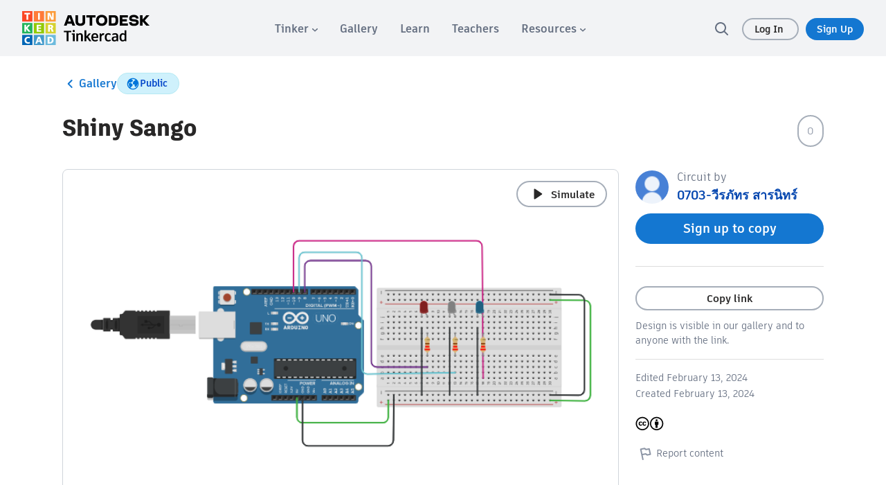

--- FILE ---
content_type: text/javascript
request_url: https://www.tinkercad.com/assets_fe_3lld40q/js/tinkercad-frontend/browser/chunk-VKSFC36M.js
body_size: 12835
content:
import{a as Qe,b as Xe,c as et}from"./chunk-TWW5ZO4M.js";import{B as Je,l as qe,p as We}from"./chunk-SV3TK2FP.js";import{a as tt}from"./chunk-6RNKGGM5.js";import{a as Ke}from"./chunk-ZFEVQI5W.js";import{a as yt}from"./chunk-FQKSDUQG.js";import{a as ut}from"./chunk-4UCFOXVH.js";import{a as xt}from"./chunk-MYUDUEBR.js";import{a as Mt}from"./chunk-5RZPD3ZH.js";import{a as vt}from"./chunk-B6HGZT5U.js";import{a as Ot}from"./chunk-IIPE4KTM.js";import{a as Pt}from"./chunk-UDV5GQWE.js";import{a as bt}from"./chunk-4IAIPUVR.js";import{a as He}from"./chunk-TSKFJHHJ.js";import{a as ae,g as le,h as de,i as pe,j as Ze}from"./chunk-FD36R5KX.js";import{a as Ge}from"./chunk-NBSRI6TD.js";import{a as Ye,g as je,h as $e}from"./chunk-6AXJC5ER.js";import{u as Ue}from"./chunk-K7XLZ7DD.js";import{h as se,k as K}from"./chunk-I3B7J7D4.js";import{e as y}from"./chunk-B6LRJXCQ.js";import{E as Ae,e as Ne,f as Fe,g as U,h as re}from"./chunk-RFBINYJD.js";import{$ as Q,$a as ee,$c as ze,Ba as b,Ec as Le,Fa as Pe,Fc as E,Ga as m,Gb as c,Hb as g,Ib as ie,Ja as _e,Kb as Ve,La as a,Na as be,Ra as w,Rc as Be,Ta as ye,Tc as fe,U as T,Ua as we,Ub as F,Va as ke,Vb as Ie,Wa as l,Wb as D,Xa as d,Y as G,Ya as h,Z as C,Za as H,Zd as oe,_ as u,_a as B,ab as M,ba as Oe,bb as Te,cb as x,db as p,ea as L,eb as Se,fb as De,gb as S,jd as Re,nb as te,ob as _,pa as ge,pb as P,qa as R,qb as v,rb as ne,sb as me,ua as s,xb as Ee,yb as Z,yc as W,zb as q}from"./chunk-7S5R3NG3.js";import{a as ct}from"./chunk-WOR7ICR7.js";import{a as gt}from"./chunk-MP2NQ3AO.js";import{a as _t}from"./chunk-XXGPQAXG.js";import{a as mt}from"./chunk-HOHRSTDN.js";import{a as ft}from"./chunk-EDHNS7QN.js";import{a as ht}from"./chunk-G5YVK6LQ.js";import{a as Ct}from"./chunk-WD3FSWAV.js";import{a as pt}from"./chunk-6SJAPNG2.js";import{d as dt,e as O}from"./chunk-CHK7CJWB.js";var it=dt((Me,ve)=>{(function(e,i){typeof Me=="object"&&typeof ve<"u"?ve.exports=i():typeof define=="function"&&define.amd?define(i):(e=typeof globalThis<"u"?globalThis:e||self).dayjs_plugin_localizedFormat=i()})(Me,function(){"use strict";var e={LTS:"h:mm:ss A",LT:"h:mm A",L:"MM/DD/YYYY",LL:"MMMM D, YYYY",LLL:"MMMM D, YYYY h:mm A",LLLL:"dddd, MMMM D, YYYY h:mm A"};return function(i,t,r){var o=t.prototype,n=o.format;r.en.formats=e,o.format=function(f){f===void 0&&(f="YYYY-MM-DDTHH:mm:ssZ");var V=this.$locale().formats,I=function(z,k){return z.replace(/(\[[^\]]+])|(LTS?|l{1,4}|L{1,4})/g,function(N,ce,j){var $=j&&j.toUpperCase();return ce||k[j]||e[j]||k[$].replace(/(\[[^\]]+])|(MMMM|MM|DD|dddd)/g,function(Zn,at,lt){return at||lt.slice(1)})})}(f,V===void 0?{}:V);return n.call(this,I)}}})});var wt=["tk-design-version-history-titlerow",""],kt=(e,i)=>({"expend-btn-td":e,"expend-btn-td-hover":i}),Tt=(e,i)=>({"version-td":e,"version-td-hover":i}),St=e=>({".num":e});function Dt(e,i){e&1&&(l(0,"button",3),h(1,"tk-icon-chevron",4),d())}function Et(e,i){e&1&&(l(0,"button",3),h(1,"tk-icon-chevron",5),d())}function Vt(e,i){if(e&1&&(l(0,"span",6),_(1),c(2,"translate"),d(),l(3,"span",7),_(4),c(5,"translate"),d()),e&2){let t=p();s(),P(ie(2,4,t.row.name=="1"?"version_history.hour":"version_history.hours",Z(9,St,t.row.name))),s(3),me(""," | "+t.row.total,"",t.loadMore?"+":""," ",g(5,7,t.row.total==1?"version_history.version":"version_history.versions"),"")}}function It(e,i){if(e&1&&(l(0,"span",6),_(1),c(2,"translate"),c(3,"translate"),d(),l(4,"span",7),_(5),c(6,"translate"),d()),e&2){let t=p();s(),P(t.row.name=="Today"?g(2,4,"version_history.today"):t.row.name=="Yesterday"?g(3,6,"version_history.yesterday"):t.row.name),s(4),me(""," | "+t.row.total,"",t.loadMore?"+":""," ",g(6,8,t.row.total==1?"version_history.version":"version_history.versions")," ")}}var Lt=(()=>{let i=class i{constructor(){this.isHourNode=!1,this.isHoverred=!1,this.loadMore=!1}};i.\u0275fac=function(o){return new(o||i)},i.\u0275cmp=b({type:i,selectors:[["","tk-design-version-history-titlerow",""]],inputs:{row:"row",isHourNode:"isHourNode",isHoverred:"isHoverred",loadMore:"loadMore"},attrs:wt,decls:7,vars:11,consts:[[3,"click","ngClass"],["class","expend-button",4,"ngIf"],[1,"span-display"],[1,"expend-button"],["direction","right"],["direction","down"],[1,"font-16"],[1,"span-version","font-15"]],template:function(o,n){o&1&&(l(0,"td",0),x("click",function(){return n.row.isExpand=!n.row.isExpand}),m(1,Dt,2,0,"button",1)(2,Et,2,0,"button",1),d(),l(3,"td",0),x("click",function(){return n.row.isExpand=!n.row.isExpand}),l(4,"div",2),m(5,Vt,6,11)(6,It,7,10),d()()),o&2&&(a("ngClass",q(5,kt,!n.isHoverred,n.isHoverred)),s(),a("ngIf",!n.row.isExpand),s(),a("ngIf",n.row.isExpand),s(),a("ngClass",q(8,Tt,!n.isHoverred,n.isHoverred)),s(2),w(n.isHourNode?5:6))},dependencies:[y,F,D,E,Ge],styles:["@keyframes _ngcontent-%COMP%_shine{to{background-position-x:-200%}}[_nghost-%COMP%]{font-size:16px}[_nghost-%COMP%]   .button-confirm[_ngcontent-%COMP%]{padding-top:5px;padding-bottom:5px}[_nghost-%COMP%]   .form-control[_ngcontent-%COMP%]{margin-bottom:4px}[_nghost-%COMP%]   .form-control.error[_ngcontent-%COMP%]{border-color:#c61c07}[_nghost-%COMP%]   .form-control.empty[_ngcontent-%COMP%], [_nghost-%COMP%]   [_ngcontent-%COMP%]::placeholder{color:#a6aeb9}[_nghost-%COMP%]   .form-label[_ngcontent-%COMP%]{display:block;cursor:pointer;padding-top:12px}[_nghost-%COMP%]   .form-label[_ngcontent-%COMP%]:first-of-type{padding-top:0}[_nghost-%COMP%]   .form-label[_ngcontent-%COMP%]   span[_ngcontent-%COMP%]{font-weight:500;color:#646e80}[_nghost-%COMP%]   .form-error[_ngcontent-%COMP%]{font-family:artifakt-element,sans-serif;letter-spacing:0;font-size:14px;line-height:22px;font-weight:700;color:#fff;font-weight:500;background-color:#c61c07;padding:8px}[_nghost-%COMP%]     tk-dropdown .btn-group{width:100%}[_nghost-%COMP%]     tk-dropdown .custom-select{border-radius:4px;border-width:1px;max-width:600px;width:100%;padding:10px 8px}[_nghost-%COMP%]     tk-dropdown .dropdown-menu{width:100%;border-radius:4px!important;max-height:200px;overflow-y:auto}[_nghost-%COMP%]     tk-dropdown .dropdown-item{gap:8px}[_nghost-%COMP%]     tk-dropdown .dropdown-item input[type=checkbox]{margin:0;pointer-events:none}[_nghost-%COMP%]   .safe-mode-title[_ngcontent-%COMP%]{font-family:artifakt-element,sans-serif;font-weight:500;letter-spacing:0;font-size:15px;line-height:1.1;font-weight:700;color:#282727;padding-top:12px;margin-bottom:12px;display:flex;gap:4px;align-items:center}[_nghost-%COMP%]   .safe-mode-text[_ngcontent-%COMP%]{font-family:artifakt-element,sans-serif;letter-spacing:0;font-size:15px;line-height:1.1;font-weight:700;color:#646e80;line-height:24px;font-weight:500}[_nghost-%COMP%]   .safe-mode-text[_ngcontent-%COMP%]     a{color:#0175da;text-decoration:underline;font-weight:700}[_nghost-%COMP%]   .safe-mode-text[_ngcontent-%COMP%]     a:hover{color:#1477d1}[_nghost-%COMP%]   .safe-mode-label[_ngcontent-%COMP%]{display:flex;align-items:center;gap:8px;cursor:pointer}[_nghost-%COMP%]   .safe-mode-label[_ngcontent-%COMP%]   span[_ngcontent-%COMP%]{font-family:artifakt-element,sans-serif;font-weight:500;letter-spacing:0;font-size:15px;line-height:1.1;font-weight:700;color:#282727}[_nghost-%COMP%]   .safe-mode-label[_ngcontent-%COMP%]   input[_ngcontent-%COMP%]{height:24px}[_nghost-%COMP%]   table[_ngcontent-%COMP%], [_nghost-%COMP%]   tr[_ngcontent-%COMP%], [_nghost-%COMP%]   td[_ngcontent-%COMP%], [_nghost-%COMP%]   th[_ngcontent-%COMP%]{border:none}[_nghost-%COMP%]   .top-table[_ngcontent-%COMP%]{width:100%;border:none;padding:5px 0 0;border-collapse:separate;border-spacing:0}[_nghost-%COMP%]   .sub-table[_ngcontent-%COMP%]{width:90%;border:none;margin-left:30px;border-collapse:separate;border-spacing:0}.expend-btn-td[_ngcontent-%COMP%]{display:flex;padding:6px 0;align-items:center;justify-content:center;vertical-align:middle}.version-td[_ngcontent-%COMP%]{width:92%;padding:6px 0;cursor:pointer;vertical-align:middle}.span-display[_ngcontent-%COMP%]{margin-left:8px;display:block}.span-version[_ngcontent-%COMP%]{font-size:14px;color:#667082}.font-16[_ngcontent-%COMP%]{font-size:16px}.font-15[_ngcontent-%COMP%]{font-size:15px}.expend-button[_ngcontent-%COMP%]{border-radius:50px;width:28.5px;height:28.5px;margin-left:2px;display:flex;align-items:center;justify-content:center;line-height:32px;cursor:pointer;border:1.5px solid lightgray;background:#fff}.expend-button[_ngcontent-%COMP%]   tk-icon-chevron[_ngcontent-%COMP%]    {width:24px!important;height:24px!important}.expend-button[_ngcontent-%COMP%]   tk-icon-chevron[_ngcontent-%COMP%]     svg{width:18px;height:18px}.expend-button[_ngcontent-%COMP%]   tk-icon-chevron[_ngcontent-%COMP%]     path{fill:gray}@media (max-width: 420px){.expend-button[_ngcontent-%COMP%]{transform:translate(-10px)}}.expend-button.disabled[_ngcontent-%COMP%]{cursor:progress}.expend-btn-td-hover[_ngcontent-%COMP%]{display:flex;padding:6px 0;align-items:center;justify-content:center;vertical-align:middle;border-radius:20px 0 0 20px;background-color:#f1f1f1}.version-td-hover[_ngcontent-%COMP%]{width:92%;padding:6px 0;vertical-align:middle;cursor:pointer;background-color:#f1f1f1;border-radius:0 20px 20px 0}"]});let e=i;return e})(),he=Lt;var Ht=["tk-design-version-history-versionrow",""];function Bt(e,i){e&1&&(l(0,"span",2),_(1),c(2,"translate"),d()),e&2&&(s(),v(" (",g(2,1,"version_history.current"),") "))}var zt=(()=>{let i=class i{constructor(){this.isSelected=!1,this.isHoverred=!1}};i.\u0275fac=function(o){return new(o||i)},i.\u0275cmp=b({type:i,selectors:[["","tk-design-version-history-versionrow",""]],inputs:{row:"row",isSelected:"isSelected",isHoverred:"isHoverred"},attrs:Ht,decls:10,vars:8,consts:[[3,"ngClass"],["tabindex","0",1,"span-display","font-15"],[1,"span-version","font-14"]],template:function(o,n){o&1&&(h(0,"td",0),l(1,"td",0)(2,"div",1)(3,"span"),_(4),c(5,"translate"),d(),_(6,"\xA0 "),l(7,"span",2),_(8),d(),m(9,Bt,3,3,"span",2),d()()),o&2&&(a("ngClass",n.isSelected?"item-selected-left":n.isHoverred?"version-row-left-hover":"item-not-selected-left"),s(),a("ngClass",n.isSelected?"item-selected-right":n.isHoverred?"version-row-right-hover":"item-not-selected-right"),s(3),ne("",g(5,6,"version_history.version_big"),"",n.row.version,""),s(4),P(n.row.mtime),s(),w(n.row.current?9:-1))},dependencies:[y,F,E],styles:["@keyframes _ngcontent-%COMP%_shine{to{background-position-x:-200%}}[_nghost-%COMP%]{font-size:16px}[_nghost-%COMP%]   .button-confirm[_ngcontent-%COMP%]{padding-top:5px;padding-bottom:5px}[_nghost-%COMP%]   .form-control[_ngcontent-%COMP%]{margin-bottom:4px}[_nghost-%COMP%]   .form-control.error[_ngcontent-%COMP%]{border-color:#c61c07}[_nghost-%COMP%]   .form-control.empty[_ngcontent-%COMP%], [_nghost-%COMP%]   [_ngcontent-%COMP%]::placeholder{color:#a6aeb9}[_nghost-%COMP%]   .form-label[_ngcontent-%COMP%]{display:block;cursor:pointer;padding-top:12px}[_nghost-%COMP%]   .form-label[_ngcontent-%COMP%]:first-of-type{padding-top:0}[_nghost-%COMP%]   .form-label[_ngcontent-%COMP%]   span[_ngcontent-%COMP%]{font-weight:500;color:#646e80}[_nghost-%COMP%]   .form-error[_ngcontent-%COMP%]{font-family:artifakt-element,sans-serif;letter-spacing:0;font-size:14px;line-height:22px;font-weight:700;color:#fff;font-weight:500;background-color:#c61c07;padding:8px}[_nghost-%COMP%]     tk-dropdown .btn-group{width:100%}[_nghost-%COMP%]     tk-dropdown .custom-select{border-radius:4px;border-width:1px;max-width:600px;width:100%;padding:10px 8px}[_nghost-%COMP%]     tk-dropdown .dropdown-menu{width:100%;border-radius:4px!important;max-height:200px;overflow-y:auto}[_nghost-%COMP%]     tk-dropdown .dropdown-item{gap:8px}[_nghost-%COMP%]     tk-dropdown .dropdown-item input[type=checkbox]{margin:0;pointer-events:none}[_nghost-%COMP%]   .safe-mode-title[_ngcontent-%COMP%]{font-family:artifakt-element,sans-serif;font-weight:500;letter-spacing:0;font-size:15px;line-height:1.1;font-weight:700;color:#282727;padding-top:12px;margin-bottom:12px;display:flex;gap:4px;align-items:center}[_nghost-%COMP%]   .safe-mode-text[_ngcontent-%COMP%]{font-family:artifakt-element,sans-serif;letter-spacing:0;font-size:15px;line-height:1.1;font-weight:700;color:#646e80;line-height:24px;font-weight:500}[_nghost-%COMP%]   .safe-mode-text[_ngcontent-%COMP%]     a{color:#0175da;text-decoration:underline;font-weight:700}[_nghost-%COMP%]   .safe-mode-text[_ngcontent-%COMP%]     a:hover{color:#1477d1}[_nghost-%COMP%]   .safe-mode-label[_ngcontent-%COMP%]{display:flex;align-items:center;gap:8px;cursor:pointer}[_nghost-%COMP%]   .safe-mode-label[_ngcontent-%COMP%]   span[_ngcontent-%COMP%]{font-family:artifakt-element,sans-serif;font-weight:500;letter-spacing:0;font-size:15px;line-height:1.1;font-weight:700;color:#282727}[_nghost-%COMP%]   .safe-mode-label[_ngcontent-%COMP%]   input[_ngcontent-%COMP%]{height:24px}[_nghost-%COMP%]   table[_ngcontent-%COMP%], [_nghost-%COMP%]   tr[_ngcontent-%COMP%], [_nghost-%COMP%]   td[_ngcontent-%COMP%], [_nghost-%COMP%]   th[_ngcontent-%COMP%]{border:none}[_nghost-%COMP%]   .top-table[_ngcontent-%COMP%]{width:100%;border:none;padding:5px 0 0;border-collapse:separate;border-spacing:0}[_nghost-%COMP%]   .sub-table[_ngcontent-%COMP%]{width:90%;border:none;margin-left:30px;border-collapse:separate;border-spacing:0}.span-display[_ngcontent-%COMP%]{margin-left:8px;display:block}.span-version[_ngcontent-%COMP%]{font-size:14px;color:#667082}.font-15[_ngcontent-%COMP%]{font-size:15px}.font-14[_ngcontent-%COMP%]{font-size:14px}td.item-selected-left[_ngcontent-%COMP%], td.item-not-selected-left[_ngcontent-%COMP%], td.item-selected-right[_ngcontent-%COMP%], td.item-not-selected-right[_ngcontent-%COMP%], td.version-row-left-hover[_ngcontent-%COMP%], td.version-row-right-hover[_ngcontent-%COMP%]{align-items:center;justify-content:center;padding:4px 0;cursor:pointer}td.item-selected-left[_ngcontent-%COMP%]{background-color:#e7f0ff;border-radius:20px 0 0 20px;border-top:2px solid #a2c7ff;border-left:2px solid #a2c7ff;border-bottom:2px solid #a2c7ff}td.item-not-selected-left[_ngcontent-%COMP%]{background-color:#fff;border-radius:20px 0 0 20px;border-top:2px solid white;border-left:2px solid white;border-bottom:2px solid white}td.item-selected-right[_ngcontent-%COMP%]{background-color:#e7f0ff;border-top:2px solid #a2c7ff;border-right:2px solid #a2c7ff;border-bottom:2px solid #a2c7ff;border-radius:0 20px 20px 0}td.item-not-selected-right[_ngcontent-%COMP%]{background-color:#fff;border-radius:20px 0 0 20px;border-top:2px solid white;border-right:2px solid white;border-bottom:2px solid white}td.version-row-left-hover[_ngcontent-%COMP%]{background-color:#f1f1f1;border-radius:20px 0 0 20px;border-top:2px solid #f1f1f1;border-left:2px solid #f1f1f1;border-bottom:2px solid #f1f1f1}td.version-row-right-hover[_ngcontent-%COMP%]{background-color:#f1f1f1;border-radius:0 20px 20px 0;border-top:2px solid #f1f1f1;border-right:2px solid #f1f1f1;border-bottom:2px solid #f1f1f1}.showolder[_ngcontent-%COMP%]{text-decoration:underline;cursor:pointer}"]});let e=i;return e})(),Ce=zt;var Rt=["tk-design-version-history-showolder",""];function Nt(e,i){e&1&&h(0,"i",5)}var Ft=(()=>{let i=class i{constructor(){this.isLoading=!1,this.loadMoreEvent=new L}onLoadMore(){this.isLoading||this.loadMoreEvent.emit()}};i.\u0275fac=function(o){return new(o||i)},i.\u0275cmp=b({type:i,selectors:[["","tk-design-version-history-showolder",""]],inputs:{isLoading:"isLoading"},outputs:{loadMoreEvent:"loadMoreEvent"},attrs:Rt,decls:7,vars:4,consts:[[1,"item-not-selected-left"],[1,"item-not-selected-right"],[1,"span-display","font-14"],[1,"showolder",3,"click"],["class","fa fa-spinner fa-spin fa-lg fa-fw","aria-hidden","true",4,"ngIf"],["aria-hidden","true",1,"fa","fa-spinner","fa-spin","fa-lg","fa-fw"]],template:function(o,n){o&1&&(h(0,"td",0),l(1,"td",1)(2,"div",2)(3,"a",3),x("click",function(){return n.onLoadMore()}),_(4),c(5,"translate"),d(),m(6,Nt,1,0,"i",4),d()()),o&2&&(s(4),v("",g(5,2,"version_history.show_older")," "),s(2),a("ngIf",n.isLoading))},dependencies:[y,D,E],styles:[".span-display[_ngcontent-%COMP%]{margin-left:8px;display:block}.font-14[_ngcontent-%COMP%]{font-size:14px}.font-13[_ngcontent-%COMP%]{font-size:13px}td.item-not-selected-left[_ngcontent-%COMP%], td.item-not-selected-right[_ngcontent-%COMP%]{align-items:center;justify-content:center;padding:4px 0;cursor:pointer}"]});let e=i;return e})(),ue=Ft;var At=["tk-design-version-history-plaintext",""],Ut=(()=>{let i=class i{constructor(){this.text=""}};i.\u0275fac=function(o){return new(o||i)},i.\u0275cmp=b({type:i,selectors:[["","tk-design-version-history-plaintext",""]],inputs:{text:"text"},attrs:At,decls:5,vars:1,consts:[[1,"item-not-selected-left"],[1,"item-not-selected-right"],[1,"span-display","font-14"]],template:function(o,n){o&1&&(h(0,"td",0),l(1,"td",1)(2,"div",2)(3,"span"),_(4),d()()()),o&2&&(s(4),P(n.text))},dependencies:[y],styles:["@keyframes _ngcontent-%COMP%_shine{to{background-position-x:-200%}}.span-display[_ngcontent-%COMP%]{margin-left:8px;display:block}.font-14[_ngcontent-%COMP%]{font-size:14px}.font-13[_ngcontent-%COMP%]{font-size:13px}td.item-not-selected-left[_ngcontent-%COMP%], td.item-not-selected-right[_ngcontent-%COMP%]{align-items:center;justify-content:center;padding:4px 0}"]});let e=i;return e})(),xe=Ut;function Yt(e,i){if(e&1){let t=M();l(0,"tr",6),x("keypress",function(o){C(t);let n=p(4);return u(n.onSelectVersion(o))})("click",function(o){C(t);let n=p(4);return u(n.onSelectVersion(o))})("mouseover",function(o){C(t);let n=p(4);return u(n.onHoverRow(o))})("mouseout",function(){C(t);let o=p(4);return u(o.onHoverOut())}),d()}if(e&2){let t=i.$implicit,r=p(4);S("id",t.version),S("mtime",t.mtime),a("isHoverred",t.version==r.hoverRowName)("row",t)("isSelected",t.version==r.selectedVersion)}}function jt(e,i){if(e&1&&we(0,Yt,1,5,"tr",5,ye),e&2){let t=i.$implicit;ke(t)}}function $t(e,i){e&1&&ee(0)}function Gt(e,i){if(e&1){let t=M();l(0,"tr",10),x("loadMoreEvent",function(){C(t);let o=p(5);return u(o.onLoadMore())}),d()}if(e&2){let t=p(5);a("isLoading",t.isLoadingMore)}}function Zt(e,i){e&1&&(h(0,"tr",9),c(1,"translate")),e&2&&a("text",g(1,1,"version_history.noolderversions"))}function qt(e,i){if(e&1&&m(0,$t,1,0,"ng-container",7)(1,Gt,1,1,"tr",8)(2,Zt,2,3,"tr",9),e&2){let t=p(2).$implicit,r=te(2),o=p(2);a("ngIf",t.versions)("ngIfThen",r),s(),w(o.loadMore&&o.data.length==1&&t.groups.length==0?1:o.data.length==1&&t.groups.length==0&&t.versions[t.versions.length-1].version>1?2:-1)}}function Wt(e,i){if(e&1){let t=M();l(0,"tr",14),x("mouseover",function(o){C(t);let n=p(6);return u(n.onHoverRow(o))})("mouseout",function(){C(t);let o=p(6);return u(o.onHoverOut())}),d()}if(e&2){let t=p().$implicit,r=p(3).$implicit,o=p(2);S("id","hours"+t.name),a("row",t)("isHourNode",!0)("isHoverred","hours"+t.name==o.hoverRowName)("loadMore",o.loadMore&&o.data.length==1&&t===r.groups[r.groups.length-1])}}function Kt(e,i){e&1&&ee(0)}function Jt(e,i){if(e&1){let t=M();l(0,"tr",10),x("loadMoreEvent",function(){C(t);let o=p(7);return u(o.onLoadMore())}),d()}if(e&2){let t=p(7);a("isLoading",t.isLoadingMore)}}function Qt(e,i){e&1&&(h(0,"tr",9),c(1,"translate")),e&2&&a("text",g(1,1,"version_history.noolderversions"))}function Xt(e,i){if(e&1&&m(0,Kt,1,0,"ng-container",7)(1,Jt,1,1,"tr",8)(2,Qt,2,3,"tr",9),e&2){let t=p().$implicit,r=p(3).$implicit,o=te(2),n=p(2);a("ngIf",t.versions)("ngIfThen",o),s(),w(n.loadMore&&n.data.length==1&&t===r.groups[r.groups.length-1]?1:n.data.length==1&&t===r.groups[r.groups.length-1]&&t.versions[t.versions.length-1].version>1?2:-1)}}function en(e,i){if(e&1&&(H(0),m(1,Wt,1,5,"tr",13)(2,Xt,3,3),B()),e&2){let t=i.$implicit;s(),a("ngIf",t.name!=null),s(),w(t.isExpand?2:-1)}}function tn(e,i){if(e&1&&(l(0,"tr")(1,"td",11)(2,"table",12)(3,"tbody"),m(4,en,3,2,"ng-container",3),d()()()()),e&2){let t=p(2).$implicit;s(4),a("ngForOf",t.groups)}}function nn(e,i){if(e&1&&m(0,qt,3,3)(1,tn,5,1,"tr"),e&2){let t=p().$implicit;w(t.versions?0:-1),s(),w(t.groups?1:-1)}}function on(e,i){e&1&&ee(0)}function rn(e,i){if(e&1){let t=M();l(0,"tr",10),x("loadMoreEvent",function(){C(t);let o=p(4);return u(o.onLoadMore())}),d()}if(e&2){let t=p(4);a("isLoading",t.isLoadingMore)}}function sn(e,i){e&1&&(h(0,"tr",9),c(1,"translate")),e&2&&a("text",g(1,1,"version_history.noolderversions"))}function an(e,i){if(e&1&&m(0,on,1,0,"ng-container",7)(1,rn,1,1,"tr",8)(2,sn,2,3,"tr",9),e&2){let t=p().$implicit,r=te(2),o=p(2);a("ngIf",t.versions)("ngIfThen",r),s(),w(o.loadMore&&t===o.data[o.data.length-1]?1:t===o.data[o.data.length-1]&&t.versions[t.versions.length-1].version>1?2:-1)}}function ln(e,i){if(e&1){let t=M();H(0),m(1,jt,2,0,"ng-template",null,0,Ve),l(3,"tr",4),x("mouseover",function(o){C(t);let n=p(2);return u(n.onHoverRow(o))})("mouseout",function(){C(t);let o=p(2);return u(o.onHoverOut())}),d(),m(4,nn,2,2)(5,an,3,3),B()}if(e&2){let t=i.$implicit,r=p(2);s(3),S("id",t.name),a("row",t)("isHoverred",t.name==r.hoverRowName)("loadMore",r.loadMore&&t===r.data[r.data.length-1]),s(),w(t.isExpand&&t.groups?4:t.isExpand?5:-1)}}function dn(e,i){if(e&1&&(H(0),l(1,"table",2)(2,"tbody"),m(3,ln,6,5,"ng-container",3),d()(),B()),e&2){let t=p();s(3),a("ngForOf",t.data)}}var pn=(()=>{let i=class i{constructor(){this.loadMore=!1,this.isLoadingMore=!1,this.selectedVersionEvent=new L,this.loadMoreEvent=new L,this.previewLoaded=!1,this.previewLoadStarted=!1}ngOnChanges(r){r&&r.previewLoaded&&r.previewLoaded.currentValue&&(this.previewLoadStarted=!1)}onSelectVersion(r){this.previewLoadStarted&&!this.previewLoaded||(this.selectedVersion=r.currentTarget.id,this.selectedVersionEvent.emit({selectedVersion:this.selectedVersion,mtime:r.currentTarget.mtime}),this.previewLoadStarted=!0)}onHoverRow(r){this.hoverRowName=r.currentTarget.id}onHoverOut(){this.hoverRowName=""}onLoadMore(){this.loadMoreEvent.emit()}};i.\u0275fac=function(o){return new(o||i)},i.\u0275cmp=b({type:i,selectors:[["tk-design-version-history-table"]],inputs:{data:"data",loadMore:"loadMore",isLoadingMore:"isLoadingMore",previewLoaded:"previewLoaded"},outputs:{selectedVersionEvent:"selectedVersionEvent",loadMoreEvent:"loadMoreEvent"},features:[G],decls:1,vars:1,consts:[["versionRow",""],[4,"ngIf"],[1,"top-table"],[4,"ngFor","ngForOf"],["tk-design-version-history-titlerow","",3,"mouseover","mouseout","id","row","isHoverred","loadMore"],["tk-design-version-history-versionrow","",3,"id","mtime","isHoverred","row","isSelected"],["tk-design-version-history-versionrow","",3,"keypress","click","mouseover","mouseout","id","mtime","isHoverred","row","isSelected"],[4,"ngIf","ngIfThen"],["tk-design-version-history-showolder","",3,"isLoading"],["tk-design-version-history-plaintext","",3,"text"],["tk-design-version-history-showolder","",3,"loadMoreEvent","isLoading"],["colspan","2"],[1,"sub-table"],["tk-design-version-history-titlerow","",3,"id","row","isHourNode","isHoverred","loadMore","mouseover","mouseout",4,"ngIf"],["tk-design-version-history-titlerow","",3,"mouseover","mouseout","id","row","isHourNode","isHoverred","loadMore"]],template:function(o,n){o&1&&m(0,dn,4,1,"ng-container",1),o&2&&a("ngIf",n.data.length)},dependencies:[y,Ie,D,E,he,Ce,ue,xe],styles:["@keyframes _ngcontent-%COMP%_shine{to{background-position-x:-200%}}[_nghost-%COMP%]{font-size:16px}[_nghost-%COMP%]   .button-confirm[_ngcontent-%COMP%]{padding-top:5px;padding-bottom:5px}[_nghost-%COMP%]   .form-control[_ngcontent-%COMP%]{margin-bottom:4px}[_nghost-%COMP%]   .form-control.error[_ngcontent-%COMP%]{border-color:#c61c07}[_nghost-%COMP%]   .form-control.empty[_ngcontent-%COMP%], [_nghost-%COMP%]   [_ngcontent-%COMP%]::placeholder{color:#a6aeb9}[_nghost-%COMP%]   .form-label[_ngcontent-%COMP%]{display:block;cursor:pointer;padding-top:12px}[_nghost-%COMP%]   .form-label[_ngcontent-%COMP%]:first-of-type{padding-top:0}[_nghost-%COMP%]   .form-label[_ngcontent-%COMP%]   span[_ngcontent-%COMP%]{font-weight:500;color:#646e80}[_nghost-%COMP%]   .form-error[_ngcontent-%COMP%]{font-family:artifakt-element,sans-serif;letter-spacing:0;font-size:14px;line-height:22px;font-weight:700;color:#fff;font-weight:500;background-color:#c61c07;padding:8px}[_nghost-%COMP%]     tk-dropdown .btn-group{width:100%}[_nghost-%COMP%]     tk-dropdown .custom-select{border-radius:4px;border-width:1px;max-width:600px;width:100%;padding:10px 8px}[_nghost-%COMP%]     tk-dropdown .dropdown-menu{width:100%;border-radius:4px!important;max-height:200px;overflow-y:auto}[_nghost-%COMP%]     tk-dropdown .dropdown-item{gap:8px}[_nghost-%COMP%]     tk-dropdown .dropdown-item input[type=checkbox]{margin:0;pointer-events:none}[_nghost-%COMP%]   .safe-mode-title[_ngcontent-%COMP%]{font-family:artifakt-element,sans-serif;font-weight:500;letter-spacing:0;font-size:15px;line-height:1.1;font-weight:700;color:#282727;padding-top:12px;margin-bottom:12px;display:flex;gap:4px;align-items:center}[_nghost-%COMP%]   .safe-mode-text[_ngcontent-%COMP%]{font-family:artifakt-element,sans-serif;letter-spacing:0;font-size:15px;line-height:1.1;font-weight:700;color:#646e80;line-height:24px;font-weight:500}[_nghost-%COMP%]   .safe-mode-text[_ngcontent-%COMP%]     a{color:#0175da;text-decoration:underline;font-weight:700}[_nghost-%COMP%]   .safe-mode-text[_ngcontent-%COMP%]     a:hover{color:#1477d1}[_nghost-%COMP%]   .safe-mode-label[_ngcontent-%COMP%]{display:flex;align-items:center;gap:8px;cursor:pointer}[_nghost-%COMP%]   .safe-mode-label[_ngcontent-%COMP%]   span[_ngcontent-%COMP%]{font-family:artifakt-element,sans-serif;font-weight:500;letter-spacing:0;font-size:15px;line-height:1.1;font-weight:700;color:#282727}[_nghost-%COMP%]   .safe-mode-label[_ngcontent-%COMP%]   input[_ngcontent-%COMP%]{height:24px}[_nghost-%COMP%]   table[_ngcontent-%COMP%], [_nghost-%COMP%]   tr[_ngcontent-%COMP%], [_nghost-%COMP%]   td[_ngcontent-%COMP%], [_nghost-%COMP%]   th[_ngcontent-%COMP%]{border:none}[_nghost-%COMP%]   .top-table[_ngcontent-%COMP%]{width:100%;border:none;padding:5px 0 0;border-collapse:separate;border-spacing:0}[_nghost-%COMP%]   .sub-table[_ngcontent-%COMP%]{width:90%;border:none;margin-left:30px;border-collapse:separate;border-spacing:0}"]});let e=i;return e})(),nt=pn;var X=O(pt()),Ni=O(He()),Fi=O(ct()),Ai=O(gt()),Ui=O(_t()),Yi=O(mt()),ji=O(ft()),$i=O(ht()),Gi=O(Ct()),Zi=O(ut()),qi=O(xt()),Wi=O(Mt()),Ki=O(vt()),Ji=O(Ot()),Qi=O(Pt()),Xi=O(bt()),eo=O(He()),to=O(yt()),ot=O(it());var cn=e=>({"button-md":!0,"restore-button":!0,action:e});function gn(e,i){e&1&&(l(0,"div",5),h(1,"tk-spinner"),d())}function _n(e,i){e&1&&(l(0,"p",8)(1,"span",9),_(2),c(3,"translate"),d(),l(4,"span",10),_(5),c(6,"translate"),d()()),e&2&&(s(2),P(g(3,2,"version_history.noversions_title")),s(3),P(g(6,4,"version_history.noversions_text")))}function mn(e,i){e&1&&(l(0,"p",8)(1,"span",10),_(2),c(3,"translate"),d()()),e&2&&(s(2),P(g(3,1,"version_history.errors")))}function fn(e,i){if(e&1&&(l(0,"div",6),m(1,_n,7,6,"p",7)(2,mn,4,3,"p",7),d()),e&2){let t=p();s(),a("ngIf",!t.hasError),s(),a("ngIf",t.hasError)}}function hn(e,i){e&1&&(_(0),c(1,"translate")),e&2&&v(" ",g(1,1,"version_history.restoring")," ")}function Cn(e,i){e&1&&(_(0),c(1,"translate")),e&2&&v(" ",g(1,1,"version_history.restore")," ")}function un(e,i){if(e&1){let t=M();l(0,"div",20)(1,"span",21),_(2),d(),l(3,"span",22),_(4),d(),l(5,"button",23),x("click",function(){C(t);let o=p(2);return u(o.selectedVersion!=null&&!o.isRestoring?o.restore():!1)}),m(6,hn,2,3)(7,Cn,2,3),d()()}if(e&2){let t=p(2);s(2),P("Version "+t.selectedVersion),s(2),P(" "+t.selectedVersionMtime),s(),a("ngClass",Z(4,cn,t.selectedVersion!=null&&!t.isRestoring)),s(),w(t.isRestoring?6:7)}}function xn(e,i){if(e&1){let t=M();l(0,"div",10)(1,"div",17)(2,"p"),_(3),c(4,"translate"),c(5,"translate"),d(),l(6,"div",24)(7,"div",25)(8,"tk-design-version-history-table",26),x("loadMoreEvent",function(){C(t);let o=p(2);return u(o.onLoadMore())})("selectedVersionEvent",function(o){C(t);let n=p(2);return u(n.onSelectedVersion(o))}),d()()()()()}if(e&2){let t=p(2);s(3),ne(" ",ie(4,6,"version_history.select",t.param)," ",g(5,9,"version_history.list-label")," "),s(5),a("data",t.data)("loadMore",t.nextToken!=null)("isLoadingMore",t.isLoadingMore)("previewLoaded",t.previewLoaded)}}function Mn(e,i){if(e&1){let t=M();l(0,"div",11)(1,"div",12),m(2,un,8,6,"div",13),l(3,"tk-design-gallery",14),x("onPreviewLoadedEvent",function(o){C(t);let n=p();return u(n.onPreviewLoaded(o))}),d()(),l(4,"div",15)(5,"div",16)(6,"div",17)(7,"span",18),_(8),c(9,"translate"),d()()(),m(10,xn,9,11,"div",19),d()()}if(e&2){let t=p();s(2),a("ngIf",t.selectedVersion!=null),s(),a("design",t.versionDesign)("show3dViewerOnly",!0)("designVersion",t.selectedVersion),s(5),P(g(9,6,"version_history.title")),s(2),a("ngIf",t.data.length&&!t.hasError)}}var vn=(()=>{let i=class i{constructor(){this.restoredSuccess=new L,this.modalsService=T(K),this.toastService=T(ae),this.designService=T(se),this.translateService=T(Le),this.hasError=!1,this.versionsLoaded=!1,this.isRestoring=!1,this.nextToken=void 0,this.isLoadingMore=!1,this.previewLoaded=!1,this.limit=1e3,this.data=[],this.generateVersionsData=function(r){let o=this.groupByDays(r);return o.groups.forEach(n=>{if(n.name==this.getYesterday())n.name="Yesterday";else if(n.name==this.getToday()){let f=this.groupByDays(n.versions,!0);n.name="Today",n.groups=f.groups,n.versions=f.versions}}),this.isLoadingMore||(o.groups[0].versions&&o.groups[0].versions.length?o.groups[0].versions[0].current=!0:o.groups[0].groups&&o.groups[0].groups.length?o.groups[0].groups[0].versions[0].current=!0:o.groups[0].versions[0].current=!0),o.groups}}ngOnInit(){var r,o,n;(r=this.modalsService.currentModalOptions())!=null&&r.design&&(this.show((o=this.modalsService.currentModalOptions())==null?void 0:o.design),this.designService.getDesignVersions((n=this.modalsService.currentModalOptions())==null?void 0:n.design,this.limit,this.nextToken).subscribe(f=>{f.versions.length&&(this.data=this.generateVersionsData(f.versions)),this.nextToken=f.nextToken,this.versionsLoaded=!0},f=>{this.hasError=!0}))}getToday(){return this.getLocalizedDate(new Date().setHours(0,0,0,0))}getYesterday(){let r=new Date().setDate(new Date().getDate()-1);return this.getLocalizedDate(new Date(r).setHours(0,0,0,0))}getLocalizedDate(r,o=!1){return X.default.extend(ot.default),X.default.locale(Be[this.translateService.currentLang]),o?(0,X.default)(r).format("LLL"):(0,X.default)(r).format("LL")}groupByDays(r,o=!1){let f="WithinOneHour",V=new Date,I=r.reduce((k,N)=>{let ce=this.getLocalizedDate(N.mtime,!1),j=V.getTime()-new Date(N.mtime).getTime()<36e5,$=o?j?f:Math.floor((V.getTime()-new Date(N.mtime).getTime())/36e5):ce;return k[$]||(k[$]=[]),N.mtime=$==this.getToday()?N.mtime:this.getLocalizedDate(N.mtime,!0),k[$].push(N),k},{}),z=Object.keys(I).map(k=>{if(k!=f)return{name:k,total:I[k].length,isExpand:!1,versions:I[k]}});return I[f]&&(z=z.filter(k=>k!=null)),{groups:z,versions:I[f]?I[f]:void 0}}show(r){this.design=r,this.param={".name":this.design.description}}hide(){this.modalsService.closeAll()}restore(){this.isRestoring=!0,this.designService.restoreDesigntoSpecifyVersion(this.design,parseInt(this.selectedVersion)).subscribe(()=>{this.restoredSuccess.emit(this.design),this.hide(),this.toastService.update({message:"version_history.design_restored",num:1,action:""})},r=>{this.hide(),this.toastService.update({isError:!0,message:"version_history.restore_error"}),this.hasError=!0,this.isRestoring=!1})}onSelectedVersion(r){this.selectedVersion=r.selectedVersion,this.selectedVersionMtime=r.mtime,this.versionDesign=this.design}onPreviewLoaded(r){this.previewLoaded=r}onLoadMore(){var o;this.isLoadingMore=!0;function r(n,f){if(n.length){if(n[n.length-1].name=="Today"&&f[0].name=="Today"){(n[n.length-1].groups.length||f[0].groups.length)&&(n[n.length-1].groups=r(n[n.length-1].groups,f[0].groups)),n[n.length-1].versions&&f[0].versions&&(n[n.length-1].versions=n[n.length-1].versions.concat(f[0].versions),n[n.length-1].total=n[n.length-1].versions.length);let V=n.concat(f.slice(1,f.length)),I=0;for(let z=0;z<V[0].groups.length;z++)I+=V[0].groups[z].total;return V[0].versions&&(I+=V[0].versions.length),V[0].total=I,V}else if(n[n.length-1].name==f[0].name)return n[n.length-1].versions=n[n.length-1].versions.concat(f[0].versions),n[n.length-1].total=n[n.length-1].versions.length,n.concat(f.slice(1,f.length))}return n.concat(f)}this.designService.getDesignVersions((o=this.modalsService.currentModalOptions())==null?void 0:o.design,this.limit,this.nextToken).subscribe(n=>{n.versions.length&&(this.data=r(this.data,this.generateVersionsData(n.versions))),this.nextToken=n.nextToken,this.isLoadingMore=!1},n=>{this.hasError=!0,this.isLoadingMore=!1})}};i.\u0275fac=function(o){return new(o||i)},i.\u0275cmp=b({type:i,selectors:[["tk-design-version-history-modal"]],outputs:{restoredSuccess:"restoredSuccess"},decls:7,vars:4,consts:[[3,"title"],[1,"version-body"],["class","loading-versions",4,"ngIf"],["class","no-versions-wrap",4,"ngIf"],["class","version-body-content",4,"ngIf"],[1,"loading-versions"],[1,"no-versions-wrap"],["class","no-version-text",4,"ngIf"],[1,"no-version-text"],[1,"verison-history","row"],[1,"row"],[1,"version-body-content"],[1,"design-detail-gallery"],["class","selection-block",4,"ngIf"],[3,"onPreviewLoadedEvent","design","show3dViewerOnly","designVersion"],[1,"design-detail-sidebar"],[1,"row","version-history-margin"],[1,"col-md-12"],[1,"verison-history"],["class","row",4,"ngIf"],[1,"selection-block"],[1,"verison-selected"],[1,"font-16"],["id","design-version-restore","type","button",3,"click","ngClass"],[1,"form-group"],[1,"collections-wrap"],[3,"loadMoreEvent","selectedVersionEvent","data","loadMore","isLoadingMore","previewLoaded"]],template:function(o,n){o&1&&(l(0,"tk-modal"),h(1,"tk-modal-header",0),l(2,"tk-modal-body")(3,"div",1),m(4,gn,2,0,"div",2)(5,fn,3,2,"div",3)(6,Mn,11,8,"div",4),d()()()),o&2&&(s(),a("title",n.design.description),s(3),a("ngIf",!n.versionsLoaded),s(),a("ngIf",n.versionsLoaded&&!n.data.length||n.hasError),s(),a("ngIf",n.data.length))},dependencies:[y,F,D,E,Ke,nt,le,de,pe,Je,We],styles:["@keyframes _ngcontent-%COMP%_shine{to{background-position-x:-200%}}[_nghost-%COMP%]{font-size:16px}[_nghost-%COMP%]   .button-confirm[_ngcontent-%COMP%]{padding-top:5px;padding-bottom:5px}[_nghost-%COMP%]   .form-control[_ngcontent-%COMP%]{margin-bottom:4px}[_nghost-%COMP%]   .form-control.error[_ngcontent-%COMP%]{border-color:#c61c07}[_nghost-%COMP%]   .form-control.empty[_ngcontent-%COMP%], [_nghost-%COMP%]   [_ngcontent-%COMP%]::placeholder{color:#a6aeb9}[_nghost-%COMP%]   .form-label[_ngcontent-%COMP%]{display:block;cursor:pointer;padding-top:12px}[_nghost-%COMP%]   .form-label[_ngcontent-%COMP%]:first-of-type{padding-top:0}[_nghost-%COMP%]   .form-label[_ngcontent-%COMP%]   span[_ngcontent-%COMP%]{font-weight:500;color:#646e80}[_nghost-%COMP%]   .form-error[_ngcontent-%COMP%]{font-family:artifakt-element,sans-serif;letter-spacing:0;font-size:14px;line-height:22px;font-weight:700;color:#fff;font-weight:500;background-color:#c61c07;padding:8px}[_nghost-%COMP%]     tk-dropdown .btn-group{width:100%}[_nghost-%COMP%]     tk-dropdown .custom-select{border-radius:4px;border-width:1px;max-width:600px;width:100%;padding:10px 8px}[_nghost-%COMP%]     tk-dropdown .dropdown-menu{width:100%;border-radius:4px!important;max-height:200px;overflow-y:auto}[_nghost-%COMP%]     tk-dropdown .dropdown-item{gap:8px}[_nghost-%COMP%]     tk-dropdown .dropdown-item input[type=checkbox]{margin:0;pointer-events:none}[_nghost-%COMP%]   .safe-mode-title[_ngcontent-%COMP%]{font-family:artifakt-element,sans-serif;font-weight:500;letter-spacing:0;font-size:15px;line-height:1.1;font-weight:700;color:#282727;padding-top:12px;margin-bottom:12px;display:flex;gap:4px;align-items:center}[_nghost-%COMP%]   .safe-mode-text[_ngcontent-%COMP%]{font-family:artifakt-element,sans-serif;letter-spacing:0;font-size:15px;line-height:1.1;font-weight:700;color:#646e80;line-height:24px;font-weight:500}[_nghost-%COMP%]   .safe-mode-text[_ngcontent-%COMP%]     a{color:#0175da;text-decoration:underline;font-weight:700}[_nghost-%COMP%]   .safe-mode-text[_ngcontent-%COMP%]     a:hover{color:#1477d1}[_nghost-%COMP%]   .safe-mode-label[_ngcontent-%COMP%]{display:flex;align-items:center;gap:8px;cursor:pointer}[_nghost-%COMP%]   .safe-mode-label[_ngcontent-%COMP%]   span[_ngcontent-%COMP%]{font-family:artifakt-element,sans-serif;font-weight:500;letter-spacing:0;font-size:15px;line-height:1.1;font-weight:700;color:#282727}[_nghost-%COMP%]   .safe-mode-label[_ngcontent-%COMP%]   input[_ngcontent-%COMP%]{height:24px}[_nghost-%COMP%]   tk-modal[_ngcontent-%COMP%]     .modal-dialog{max-width:1200px;margin:24px auto}@media (min-width: 1200px){[_nghost-%COMP%]   tk-modal[_ngcontent-%COMP%]     .modal-dialog{min-width:1200px;min-height:500px}}[_nghost-%COMP%]   tk-modal[_ngcontent-%COMP%]     .modal-header{border:none;height:60px;margin-bottom:0;padding-bottom:0}[_nghost-%COMP%]   .version-body-content[_ngcontent-%COMP%]{display:flex}@media (max-width: 1200px){[_nghost-%COMP%]   .version-body-content[_ngcontent-%COMP%]{flex-direction:column;align-items:stretch}}[_nghost-%COMP%]   .version-body-content[_ngcontent-%COMP%]   .design-detail-gallery[_ngcontent-%COMP%]{width:100%;padding-right:24px}@media (max-width: 1200px){[_nghost-%COMP%]   .version-body-content[_ngcontent-%COMP%]   .design-detail-gallery[_ngcontent-%COMP%]{padding-right:0}}[_nghost-%COMP%]   .version-body-content[_ngcontent-%COMP%]   .design-detail-sidebar[_ngcontent-%COMP%]{min-width:320px;max-width:320px}@media (max-width: 1200px){[_nghost-%COMP%]   .version-body-content[_ngcontent-%COMP%]   .design-detail-sidebar[_ngcontent-%COMP%]{min-width:auto;max-width:100%;width:100%}}[_nghost-%COMP%]   .collections-wrap[_ngcontent-%COMP%]{width:100%;height:500px;overflow-y:scroll}[_nghost-%COMP%]   .no-versions-wrap[_ngcontent-%COMP%]{display:flex;height:500px;justify-content:center;align-items:center}[_nghost-%COMP%]   .no-version-text[_ngcontent-%COMP%]{width:400px;height:200px}[_nghost-%COMP%]   .loading-versions[_ngcontent-%COMP%]{display:flex;height:500px;justify-content:center;align-items:center}[_nghost-%COMP%]   .form-group[_ngcontent-%COMP%]{margin-bottom:0}[_nghost-%COMP%]   .font-16[_ngcontent-%COMP%]{font-size:16px}[_nghost-%COMP%]   .font-15[_ngcontent-%COMP%]{font-size:15px}[_nghost-%COMP%]   .verison-history[_ngcontent-%COMP%]{font-size:18px;font-weight:700;padding:0 0 20px}[_nghost-%COMP%]   .version-history-margin[_ngcontent-%COMP%]{margin-bottom:10px}[_nghost-%COMP%]   .verison-selected[_ngcontent-%COMP%]{font-size:17px;font-weight:700}[_nghost-%COMP%]   .selection-block[_ngcontent-%COMP%]{margin-bottom:15px}[_nghost-%COMP%]   .restore-button[_ngcontent-%COMP%]{margin-left:20px;background-color:#0175da}"]});let e=i;return e})();var On=["*"];function Pn(e,i){if(e&1&&h(0,"img",8),e&2){let t=p(2);S("src",t.imageUrl,R),S("alt",t.title)}}function bn(e,i){if(e&1){let t=M();l(0,"a",6),x("click",function(o){C(t);let n=p();return u(n.handleClick(o))}),m(1,Pn,1,2,"img",7),d()}if(e&2){let t=p();a("href",t.href,R),s(),a("ngIf",t.image)}}function yn(e,i){if(e&1){let t=M();l(0,"a",9)(1,"span",10),x("click",function(o){C(t);let n=p();return u(n.handleClick(o))})("keyup.enter",function(o){C(t);let n=p();return u(n.handleClick(o))}),h(2,"tk-turntable-image",11),d()()}if(e&2){let t=p();a("routerLink",t.link)("queryParams",t.params),s(2),a("imgTurntable",t.design==null?null:t.design.getCardImageFrames())("imageURL",t.design==null?null:t.design.getCardImageURL())("defaultImageURL",t.design==null?null:t.design.getDefaultThumbnail())("refreshThumbnail",t.refreshThumbnail)}}function wn(e,i){if(e&1&&(l(0,"a",12),_(1),d()),e&2){let t=p();a("href",t.href,R),s(),v(" ",t.title," ")}}function kn(e,i){if(e&1&&(l(0,"a",9),_(1),d()),e&2){let t=p();a("routerLink",t.link)("queryParams",t.params),s(),v(" ",t.title," ")}}var fo=(()=>{let i=class i extends tt{constructor(){super(...arguments),this.onOpen=new L,this.refreshThumbnail=!1,this.turntableImageService=T(Ue)}ngOnChanges(){this.turntableImageService.notify(Re.RESIZE)}handleClick(r){if(this.onOpen.observed)return r.stopPropagation(),r.preventDefault(),this.onOpen.emit(this.design),!1}getHostId(){var r;return"thumbnail-".concat((r=this.design)==null?void 0:r.id)}};i.\u0275fac=(()=>{let r;return function(n){return(r||(r=Oe(i)))(n||i)}})(),i.\u0275cmp=b({type:i,selectors:[["tk-gallery-turntable"]],hostVars:1,hostBindings:function(o,n){o&2&&Te("id",n.getHostId())},inputs:{design:"design",refreshThumbnail:"refreshThumbnail"},outputs:{onOpen:"onOpen"},features:[Pe,G],ngContentSelectors:On,decls:8,vars:4,consts:[[3,"href","click",4,"ngIf"],[3,"routerLink","queryParams",4,"ngIf"],[1,"meta"],[1,"title"],[3,"href",4,"ngIf"],[1,"author"],[3,"click","href"],["loading","lazy",3,"src","alt",4,"ngIf"],["loading","lazy",3,"src","alt"],[3,"routerLink","queryParams"],["tabindex","0",3,"click","keyup.enter"],[3,"imgTurntable","imageURL","defaultImageURL","refreshThumbnail"],[3,"href"]],template:function(o,n){o&1&&(Se(),m(0,bn,2,2,"a",0)(1,yn,3,6,"a",1),l(2,"div",2)(3,"div",3),m(4,wn,2,2,"a",4)(5,kn,2,3,"a",1),d(),l(6,"div",5),De(7),d()()),o&2&&(a("ngIf",n.href),s(),a("ngIf",n.link),s(3),a("ngIf",n.href),s(),a("ngIf",n.link))},dependencies:[y,D,W,et],styles:["[_nghost-%COMP%]   .grid-card-loading[_ngcontent-%COMP%]   .meta[_ngcontent-%COMP%]   p[_ngcontent-%COMP%], [_nghost-%COMP%]   .grid-card-loading[_ngcontent-%COMP%]   .title[_ngcontent-%COMP%], [_nghost-%COMP%]   .grid-card-loading[_ngcontent-%COMP%]   .image[_ngcontent-%COMP%]{border-radius:.5em;background:linear-gradient(110deg,#ececec 8%,#f5f5f5 18%,#ececec 33%);background-size:200% 100%;animation:1.5s _ngcontent-%COMP%_shine linear infinite}@keyframes _ngcontent-%COMP%_shine{to{background-position-x:-200%}}[_nghost-%COMP%]:hover{box-shadow:0 0 1px 1px #00000009}[_nghost-%COMP%]{border:1px solid #D0D5DB;border-radius:8px;overflow:hidden;display:flex;flex-direction:column;background-color:#fff;justify-content:space-between}[_nghost-%COMP%]   .meta[_ngcontent-%COMP%]{padding:10px;display:flex;height:100%;flex-direction:column;justify-content:space-between}@media (max-width: 720px){[_nghost-%COMP%]   .meta[_ngcontent-%COMP%]{height:auto}}[_nghost-%COMP%]   .meta[_ngcontent-%COMP%]   .title[_ngcontent-%COMP%]{line-height:1.2}[_nghost-%COMP%]   .meta[_ngcontent-%COMP%]   .title[_ngcontent-%COMP%]   a[_ngcontent-%COMP%]{color:#282727;font-size:15px;font-weight:700;display:-webkit-box;overflow:hidden;text-overflow:ellipsis;line-clamp:2;-webkit-line-clamp:2;-webkit-box-orient:vertical}[_nghost-%COMP%]   .meta[_ngcontent-%COMP%]   .title[_ngcontent-%COMP%]   a[_ngcontent-%COMP%]:focus-visible{outline:none;text-decoration:underline}@media (max-width: 720px){[_nghost-%COMP%]   .meta[_ngcontent-%COMP%]   .title[_ngcontent-%COMP%]   a[_ngcontent-%COMP%]{font-size:14px}}[_nghost-%COMP%]   .meta[_ngcontent-%COMP%]   .title[_ngcontent-%COMP%]   .parts[_ngcontent-%COMP%]{font-family:artifakt-element,sans-serif;font-weight:500;letter-spacing:0;font-size:12px;line-height:16px;font-weight:700;color:#646e80;font-weight:600;padding-top:8px}[_nghost-%COMP%]   .card-color[_ngcontent-%COMP%]{background:#429acc;border-radius:5px 5px 2px 2px}[_nghost-%COMP%]   .author[_ngcontent-%COMP%]{font-size:12px}[_nghost-%COMP%]   .author[_ngcontent-%COMP%]     a{font-size:14px;font-weight:700}[_nghost-%COMP%]   img[_ngcontent-%COMP%], [_nghost-%COMP%]   .card-color[_ngcontent-%COMP%]{width:100%;height:240px;object-fit:cover;border-radius:8px 8px 0 0}@media (max-width: 420px){[_nghost-%COMP%]   img[_ngcontent-%COMP%], [_nghost-%COMP%]   .card-color[_ngcontent-%COMP%]{height:200px}}.gallery-small[_nghost-%COMP%]   img[_ngcontent-%COMP%], .gallery-small[_nghost-%COMP%]   .card-color[_ngcontent-%COMP%]{height:130px}.gallery-small[_nghost-%COMP%]   .meta[_ngcontent-%COMP%]   .title[_ngcontent-%COMP%]{white-space:nowrap;text-overflow:ellipsis;overflow:hidden}.gallery-small[_nghost-%COMP%]   .meta[_ngcontent-%COMP%]   .author[_ngcontent-%COMP%]     .likes{display:none}[_nghost-%COMP%]   .grid-card-loading[_ngcontent-%COMP%]   .image[_ngcontent-%COMP%]{aspect-ratio:10/8;width:100%;height:auto;border-radius:8px 8px 0 0}[_nghost-%COMP%]   .grid-card-loading[_ngcontent-%COMP%]   .title[_ngcontent-%COMP%]{width:70%;height:18px;margin:8px 10px}[_nghost-%COMP%]   .grid-card-loading[_ngcontent-%COMP%]   .meta[_ngcontent-%COMP%]{flex-wrap:wrap;margin-top:-8px}[_nghost-%COMP%]   .grid-card-loading[_ngcontent-%COMP%]   .meta[_ngcontent-%COMP%]   p[_ngcontent-%COMP%]{width:40%;height:16px;margin:0;padding:0}"]});let e=i;return e})();var Tn=()=>["/login"];function Sn(e,i){if(e&1){let t=M();H(0),h(1,"img",4),c(2,"translate"),l(3,"span"),_(4),c(5,"translate"),l(6,"button",5),x("click",function(){C(t);let o=p(2);return u(o.modalsService.openModal(o.modalsService.MODALSTYPES.SAFEMODE))}),_(7),c(8,"translate"),d()(),B()}if(e&2){let t=p(2);s(),S("alt",g(2,4,"safemode.banner_alt")),a("src",t.Utils.generateAssetPath("images/safe-mode-shield.svg"),R),s(3),v("",g(5,6,"safemode.banner"),"\xA0 "),s(3),v(" ",g(8,8,"safemode.learn_more")," ")}}function Dn(e,i){e&1&&(H(0),_(1),c(2,"translate"),B()),e&2&&(s(),v(" ",g(2,1,"safemode.logged_out")," "))}function En(e,i){e&1&&(H(0),_(1),c(2,"translate"),B()),e&2&&(s(),v(" ",g(2,1,"safemode.logged_out_profile")," "))}function Vn(e,i){if(e&1&&(H(0),m(1,Dn,3,3,"ng-container",3)(2,En,3,3,"ng-container",3),l(3,"a",6),_(4),c(5,"translate"),Q(),l(6,"svg",7),h(7,"path",8),d()(),B()),e&2){let t=p(2);s(),a("ngIf",!t.isProfileOrChallenge),s(),a("ngIf",t.isProfileOrChallenge),s(),a("routerLink",Ee(6,Tn)),s(),v(" ",g(5,4,"safemode.logged_out_cta")," ")}}function In(e,i){if(e&1&&(l(0,"div",1)(1,"div",2),m(2,Sn,9,10,"ng-container",3)(3,Vn,8,7,"ng-container",3),d()()),e&2){let t=p();be("loggedout",t.isLoggedOut),s(2),a("ngIf",!t.isLoggedOut),s(),a("ngIf",t.isLoggedOut)}}function Ln(e,i){e&1&&(H(0),h(1,"div",11),c(2,"translate"),B()),e&2&&(s(),a("innerHTML",g(2,1,"safemode.modal.under_13"),ge))}function Hn(e,i){e&1&&(H(0),h(1,"div",11),c(2,"translate"),B()),e&2&&(s(),a("innerHTML",g(2,1,"safemode.modal.over_13"),ge))}function Bn(e,i){if(e&1){let t=M();l(0,"tk-modal"),h(1,"tk-modal-header",9),l(2,"tk-modal-body"),m(3,Ln,3,3,"ng-container",3)(4,Hn,3,3,"ng-container",3),d(),l(5,"tk-modal-footer")(6,"button",10),x("click",function(){C(t);let o=p();return u(o.modalsService.closeAll())}),_(7),c(8,"translate"),d()()()}if(e&2){let t=p();s(),a("title","safemode.modal_title"),s(2),a("ngIf",!t.isOver13),s(),a("ngIf",t.isOver13),s(3),v(" ",g(8,4,"safemode.modal.close")," ")}}var yo=(()=>{let i=class i{constructor(){this.isSelf=!1,this.isProfileOrChallenge=!1,this.user=T(Ae).getUser(),this.modalsService=T(K),this.Utils=re,this.isLoggedOut=this.user.isAnonymous,this.isChild=this.user.isChild(),this.isOver13=!!this.user.kidAbove13,this.isSafeMode=this.user.isSafeModeEnabled(),this.isClassSeat=this.user.getIsClassSeat()}};i.\u0275fac=function(o){return new(o||i)},i.\u0275cmp=b({type:i,selectors:[["tk-safe-mode-banner"]],inputs:{isSelf:"isSelf",isProfileOrChallenge:"isProfileOrChallenge"},decls:2,vars:2,consts:[["class","safe-mode-banner",3,"loggedout",4,"ngIf"],[1,"safe-mode-banner"],[1,"safe-mode-banner-content"],[4,"ngIf"],["width","24","height","24",3,"src","alt"],["id","safe-mode-modal-toggle",1,"safe-mode-banner-link-safe",3,"click"],["id","safe-mode-login",1,"safe-mode-banner-link-loggedout",3,"routerLink"],["width","24","height","24","viewBox","0 0 24 24","fill","none","xmlns","http://www.w3.org/2000/svg"],["fill-rule","evenodd","clip-rule","evenodd","d","M15.6568 6.29289C15.2663 5.90237 14.6331 5.90237 14.2426 6.29289C13.8521 6.68342 13.8521 7.31658 14.2426 7.70711L17.5355 11L4 11C3.44772 11 3 11.4477 3 12C3 12.5523 3.44772 13 4 13L17.435 13L14.2426 16.1924C13.8521 16.5829 13.8521 17.2161 14.2426 17.6066C14.6331 17.9971 15.2663 17.9971 15.6568 17.6066L19.8995 13.364C20.6805 12.5829 20.6805 11.3166 19.8995 10.5355L15.6568 6.29289Z","fill","#0175DA"],[3,"title"],["id","safe-mode-modal-close","data-dismiss","modal","aria-label","Close",1,"button-md","button-close",3,"click"],[3,"innerHTML"]],template:function(o,n){o&1&&m(0,In,4,4,"div",0)(1,Bn,9,6,"tk-modal"),o&2&&(a("ngIf",!n.isSelf&&(n.isSafeMode||n.isLoggedOut)),s(),w(n.modalsService.isActive(n.modalsService.MODALSTYPES.SAFEMODE)?1:-1))},dependencies:[y,D,W,E,le,pe,de,Ze],styles:["@keyframes _ngcontent-%COMP%_shine{to{background-position-x:-200%}}[_nghost-%COMP%]{width:100%}.safe-mode-banner[_ngcontent-%COMP%]{padding:8px 16px;display:flex;width:100%;justify-content:flex-start;align-items:center;background-color:#d9fec8;font-family:artifakt-element,sans-serif;font-weight:500;letter-spacing:0;font-size:15px;line-height:1.1;font-weight:700;color:#282727}.safe-mode-banner.loggedout[_ngcontent-%COMP%]{background-color:#cff1fc}.safe-mode-banner.loggedout[_ngcontent-%COMP%]   .safe-mode-banner-content[_ngcontent-%COMP%]{padding:4px 0;display:block}.safe-mode-banner.loggedout[_ngcontent-%COMP%]   .safe-mode-banner-content[_ngcontent-%COMP%]   a[_ngcontent-%COMP%]{display:inline-flex;align-items:center}.safe-mode-banner-content[_ngcontent-%COMP%]{max-width:1740px;width:100%;padding:0;margin:0 auto;display:flex;align-items:center;gap:2px;line-height:24px}@media (max-width: 1900px){.safe-mode-banner-content[_ngcontent-%COMP%]{max-width:1440px}}@media (max-width: 1600px){.safe-mode-banner-content[_ngcontent-%COMP%]{max-width:1140px}}@media (max-width: 1200px){.safe-mode-banner-content[_ngcontent-%COMP%]{max-width:100%}}.safe-mode-banner[_ngcontent-%COMP%]   img[_ngcontent-%COMP%]{margin-right:8px}.safe-mode-banner-link-safe[_ngcontent-%COMP%], .safe-mode-banner-link-loggedout[_ngcontent-%COMP%]{background-color:transparent;border:none;padding:0;font-family:artifakt-element,sans-serif;font-weight:500;letter-spacing:0;font-size:15px;line-height:1.1;font-weight:700;color:#047932}.safe-mode-banner-link-safe[_ngcontent-%COMP%]:hover, .safe-mode-banner-link-loggedout[_ngcontent-%COMP%]:hover{text-decoration:none}.safe-mode-banner-link-safe[_ngcontent-%COMP%]:hover{color:#011609}.safe-mode-banner-link-loggedout[_ngcontent-%COMP%]{color:#0175da}.safe-mode-banner-link-loggedout[_ngcontent-%COMP%]   svg[_ngcontent-%COMP%]{margin-left:4px}.safe-mode-banner-link-loggedout[_ngcontent-%COMP%]:hover{color:#013f74}.safe-mode-banner-link-loggedout[_ngcontent-%COMP%]:hover   svg[_ngcontent-%COMP%]   path[_ngcontent-%COMP%]{fill:#013f74}tk-modal[_ngcontent-%COMP%]     .modal-body div p{margin-bottom:20px}tk-modal[_ngcontent-%COMP%]     .modal-body div a{color:#0175da;text-decoration:underline}"]});let e=i;return e})();var st=(e,i)=>[e,i],zn=e=>({"profile-design-label-public":e});function Rn(e,i){if(e&1){let t=M();l(0,"div",12)(1,"a",13)(2,"img",14),x("error",function(o){C(t);let n=p();return u(n.handleMissingImage(o))}),d()(),l(3,"a",15),_(4),d()()}if(e&2){let t=p();s(),a("routerLink",t.design.getAuthorURL()),s(),S("src",t.design.getUserImage(),R),s(),S("title",t.design.getAuthor()),a("routerLink",t.design.getAuthorURL()),s(),v(" ",t.design.getAuthor()," ")}}function Nn(e,i){if(e&1){let t=M();l(0,"div")(1,"div",19)(2,"tk-design-dropdown",20,0),x("onEmmitDropdownSelection",function(o){C(t);let n=p(2);return u(n.didChooseDesignDropdownOption(o))}),d()()()}if(e&2){let t=p(2);s(2),a("settings",t.designDropdownSettings)("design",t.design)("author",t.profileUser)("currentUser",t.user)("index",t.index)}}function Fn(e,i){if(e&1&&(l(0,"span",21),_(1),c(2,"translate"),c(3,"translate"),d()),e&2){let t=p(2);a("ngClass",Z(9,zn,q(6,st,t.permissionId.public,t.permissionId.pending_approval).includes(t.design.permission))),s(),v(" ",q(11,st,t.permissionId.public,t.permissionId.pending_approval).includes(t.design.permission)?g(2,2,"public"):g(3,4,"private")," ")}}function An(e,i){if(e&1&&(l(0,"div",16),m(1,Nn,4,5,"div",17)(2,Fn,4,14,"span",18),l(3,"span"),_(4),c(5,"tkTimeFromNow"),d()()),e&2){let t=p();s(),a("ngIf",t.isModeratedItem),s(),a("ngIf",t.canModerate),s(2),P(g(5,3,t.design.btime))}}function Un(e,i){if(e&1&&(l(0,"div",22)(1,"a",23),_(2),c(3,"translate"),d()()),e&2){let t=p();s(),a("href",t.linkToTinker,R),s(),P(g(3,2,"std_list-tinker_this_link"))}}function Yn(e,i){e&1&&(l(0,"div",24),c(1,"translate"),Q(),l(2,"svg",25),h(3,"path",26),d()()),e&2&&S("title",g(1,1,"search-filter.staff-pick"))}function jn(e,i){e&1&&(l(0,"div",27),Q(),l(1,"svg",25),h(2,"path",28),d()())}var $n=(()=>{let i=class i{constructor(){this.returnTo="",this.index="",this.banDesignEmitter=new L,this.modalsService=T(K),this.designService=T(se),this.toastService=T(ae),this.designDropdownSettings={mode:Ne.OTHER},this.designDetailWasOpen=!1,this.linkToTinker="",this.isModeratedItem=!1,this.permissionId=ze}ngOnChanges(){this.linkToTinker=this.design.getEditURL(null,this.returnTo),this.isModeratedItem=this.profileUser&&(this.profileUser.id===this.user.id||this.canModerate)}handleMissingImage(r){r.target.src=re.generateAssetPath("images/avatar_default.jpg")}didChooseDesignDropdownOption(r){switch(r.action){case U.PROPERTIES:this.designDetailWasOpen=r.parent==Fe.MODAL,this.modalsService.openModal(oe.DESIGNPROPERTYMODAL,{design:r.design});break;case U.DUPLICATE:this.duplicateSelectedDesign(r.design);break;case U.DELETE:this.user.id===this.profileUser.id?this.designService.deleteMultiple([r.design.id],r.design.asmType||fe.DESIGNS3D).subscribe(()=>{this.toastService.update({message:"bin.design_deleted",num:1,action:"bin.undo",actionHandler:()=>this.restoreDesigns([r.design.id]),data:[r.design]})}):this.modalsService.openModal(oe.DESIGNSDELETEMODAL,{design:r.design});break;case U.BAN:this.banDesignEmitter.emit({action:U.BAN,design:r.design});break;case U.VERSION_HISTORY:this.modalsService.openModal(oe.VERSIONHISTORYMODAL,{design:r.design});break;default:console.error("action not found",r)}}duplicateSelectedDesign(r){r.asmType===fe.CODEBLOCKS?this.designService.duplicateCodeblockAndOpen(r):this.designService.duplicateAndOpen(r)}restoreDesigns(r){this.designService.restoreDesigns([r]).subscribe(()=>{this.toastService.update({message:"bin.design_restored",num:1,action:""})})}};i.\u0275fac=function(o){return new(o||i)},i.\u0275cmp=b({type:i,selectors:[["tk-design-card-details"]],inputs:{design:"design",galleryType:"galleryType",canModerate:"canModerate",user:"user",profileUser:"profileUser",returnTo:"returnTo",index:"index"},outputs:{banDesignEmitter:"banDesignEmitter"},features:[G],decls:26,vars:31,consts:[["designsDropdown",""],[1,"likes"],["class","author",4,"ngIf"],["class","profile-info",4,"ngIf"],[1,"likes-count"],[3,"title"],[1,"remixCount"],[1,"reactionsCount"],[1,"badges"],["class","tinker-this",4,"ngIf"],["class","staff-pick",3,"title",4,"ngIf"],["class","challenge-pick","title","Challenge pick",4,"ngIf"],[1,"author"],["tabindex","-1",1,"authorAvatar",3,"routerLink"],["alt","",3,"error","src"],[1,"authorScreenName",3,"routerLink","title"],[1,"profile-info"],[4,"ngIf"],["class","profile-design-label",3,"ngClass",4,"ngIf"],[1,"design-dropdown"],[3,"onEmmitDropdownSelection","settings","design","author","currentUser","index"],[1,"profile-design-label",3,"ngClass"],[1,"tinker-this"],[1,"button-sm","button-tinker-this",3,"href"],[1,"staff-pick",3,"title"],["width","24","height","24","viewBox","0 0 24 24","fill","none","xmlns","http://www.w3.org/2000/svg"],["d","M5 5C5 3.89543 5.89543 3 7 3H17C18.1046 3 19 3.89543 19 5V20.3386C19 21.2619 17.8555 21.692 17.2474 20.9971L12.3763 15.43C12.1771 15.2024 11.8229 15.2024 11.6237 15.43L6.75258 20.9971C6.14454 21.692 5 21.2619 5 20.3386V5Z","fill","#0175DA","stroke","white"],["title","Challenge pick",1,"challenge-pick"],["d","M21.8899 6.48773L21.8899 6.48774C21.194 6.93231 20.5141 7.09815 19.8634 7.09815C19.0161 7.09819 18.237 6.81366 17.5979 6.58027L17.5671 6.56903L17.5671 6.56903C17.4004 6.50816 17.1333 6.45805 16.811 6.42002C16.6829 6.40491 16.5521 6.39234 16.4235 6.38164V7.93297L23.2766 19.8357C23.9145 20.9436 23.1148 22.3268 21.8364 22.3268H7.99904H7.99785L7.99279 22.3268L7.99161 22.3268L2.1635 22.3268C0.902627 22.3268 0.10104 20.9777 0.703927 19.8703L5.16387 11.6782C5.78636 10.5348 7.42219 10.5187 8.06708 11.6496L9.66185 14.4463L13.4775 7.81905L13.4813 7.82124L13.4775 7.81905C13.4788 7.81686 13.48 7.81467 13.4813 7.81249L13.4813 1.83522C13.4813 1.83521 13.4813 1.8352 13.4813 1.83519C13.4813 1.39595 13.8101 1.09432 14.0866 0.977219C14.1265 0.96032 14.1701 0.940808 14.223 0.917095L14.2296 0.914132C14.5342 0.777654 15.0032 0.56747 15.6628 0.513261C16.3257 0.458778 17.1452 0.563384 18.1749 0.990161C19.3141 1.40593 20.0516 1.64996 20.963 1.06763C21.0842 0.990186 21.2215 0.946947 21.3591 0.936385C21.4968 0.925821 21.6375 0.947684 21.7672 1.00295L21.8899 6.48773ZM21.8899 6.48773C21.9915 6.42277 22.0818 6.33358 22.1472 6.2222C22.213 6.11015 22.2502 5.98098 22.2502 5.84579V1.70958C22.2502 1.54731 22.1967 1.3953 22.1065 1.27101C22.0172 1.14788 21.897 1.05828 21.7673 1.00301L21.8899 6.48773Z","fill","#0175DA","stroke","white","stroke-linecap","round"]],template:function(o,n){o&1&&(l(0,"div",1),m(1,Rn,5,5,"div",2)(2,An,6,5,"div",3),l(3,"div",4)(4,"span",5),c(5,"toLocalNumber"),c(6,"translate"),c(7,"toLocalNumber"),c(8,"translate"),h(9,"tk-remix-icon"),l(10,"span",6),_(11),c(12,"toAbbreviatedNumber"),d()(),l(13,"span",5),c(14,"toLocalNumber"),c(15,"translate"),c(16,"toLocalNumber"),c(17,"translate"),h(18,"tk-heart-icon"),l(19,"span",7),_(20),c(21,"toAbbreviatedNumber"),d()()()(),l(22,"div",8),m(23,Un,4,4,"div",9)(24,Yn,4,3,"div",10)(25,jn,3,0,"div",11),d()),o&2&&(s(),a("ngIf",n.galleryType.canonical!=="userProfile"),s(),a("ngIf",n.galleryType.canonical==="userProfile"),s(2),a("title","".concat(g(5,11,n.design.numberRemixes)," ").concat(g(6,13,"gallery.filter.remixes"))),_e("aria-label","".concat(g(7,15,n.design.numberRemixes)," ").concat(g(8,17,"gallery.filter.remixes"))),s(7),P(g(12,19,n.design.numberRemixes)),s(2),a("title","".concat(g(14,21,n.design.numberLikes)," ").concat(g(15,23,"gallery.sort.likes"))),_e("aria-label","".concat(g(16,25,n.design.numberLikes)," ").concat(g(17,27,"gallery.sort.likes"))),s(7),P(g(21,29,n.design.numberLikes)),s(3),a("ngIf",n.isModeratedItem),s(),a("ngIf",n.design.staffFavorite),s(),a("ngIf",n.design.isChallengeFavorite))},dependencies:[y,F,D,W,E,je,$e,qe,Ye,Xe,Qe],styles:["@keyframes _ngcontent-%COMP%_shine{to{background-position-x:-200%}}.likes[_ngcontent-%COMP%]{display:flex;justify-content:space-between;margin:8px 0 0;align-items:center}.likes[_ngcontent-%COMP%]   .author[_ngcontent-%COMP%]{display:flex;align-items:center;gap:8px}.likes[_ngcontent-%COMP%]   .author[_ngcontent-%COMP%]   .authorAvatar[_ngcontent-%COMP%]   img[_ngcontent-%COMP%]{-webkit-clip-path:circle(20px at center);clip-path:circle(20px at center)}.likes[_ngcontent-%COMP%]   .author[_ngcontent-%COMP%]   a.authorScreenName[_ngcontent-%COMP%]{color:#282727;font-weight:500;max-width:175px;white-space:nowrap;overflow:hidden;text-overflow:ellipsis}.badges[_ngcontent-%COMP%]{position:absolute;top:10px;left:10px;display:flex;gap:8px}.profile-info[_ngcontent-%COMP%]{display:flex;align-items:center}.profile-info[_ngcontent-%COMP%]   .profile-design-label[_ngcontent-%COMP%]{margin-right:8px;border-radius:50px;padding:4px 12px;font-family:artifakt-element,sans-serif;font-weight:500;letter-spacing:0;font-size:12px;line-height:16px;font-weight:700;color:#282727;border:2px solid #D0D5DB;background-color:#f2f3f5}.profile-info[_ngcontent-%COMP%]   .profile-design-label-public[_ngcontent-%COMP%]{color:#0446af;border-color:#8ac2f4;background-color:#cff1fc}.profile-info[_ngcontent-%COMP%]   .design-dropdown[_ngcontent-%COMP%]{position:absolute;top:4px;right:4px}.likes-count[_ngcontent-%COMP%]{display:flex;gap:12px}.likes-count[_ngcontent-%COMP%] > span[_ngcontent-%COMP%]{display:flex;gap:4px}.likes-count[_ngcontent-%COMP%] > span[_ngcontent-%COMP%]   tk-heart-icon[_ngcontent-%COMP%]{position:relative;top:2px}.likes-count[_ngcontent-%COMP%] > span[_ngcontent-%COMP%]   tk-remix-icon[_ngcontent-%COMP%]{position:relative;top:2px}.tinker-this[_ngcontent-%COMP%]{position:relative;top:-2px}.tinker-this[_ngcontent-%COMP%]   .button-tinker-this[_ngcontent-%COMP%]{display:none;background-color:#0175da}.tinker-this   tk-gallery-turntable:hover[_nghost-%COMP%]   .button-tinker-this[_ngcontent-%COMP%], tk-gallery-turntable:hover   [_nghost-%COMP%]   .button-tinker-this[_ngcontent-%COMP%], .tinker-this   tk-grid-card:hover[_nghost-%COMP%]   .button-tinker-this[_ngcontent-%COMP%], tk-grid-card:hover   [_nghost-%COMP%]   .button-tinker-this[_ngcontent-%COMP%]{display:block;background-color:#0175da}"],changeDetection:0});let e=i;return e})(),Gn=$n;export{vn as a,fo as b,yo as c,Gn as d};
